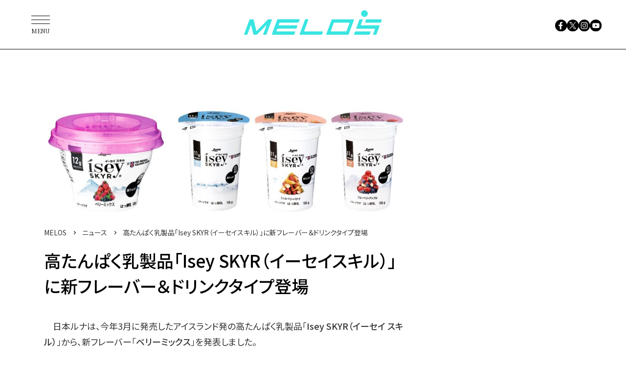

--- FILE ---
content_type: application/javascript; charset=utf-8
request_url: https://fundingchoicesmessages.google.com/f/AGSKWxXnuQWOD9RQO_x8O9uN5dnTVi-KL7cfhYLS4Lto5FUIW51qYoENRIPJT4-dQvCgknOrD3RIhnvRQRLJVTn7LalQx_REc6yBiDLRHWL-NiiZkh0ps2MMXruFxdXXgfUmeBWlKvk5wd5z638pmkl7KLi0uND2W1ide7xPHELxQiWo24im1dZezjuwdyCS/_?category=ad&/ads/mt_/adblocker.js/ads/all_.480x60.
body_size: -1290
content:
window['1ffa5688-ae7f-4832-8eb1-f814b4eb4783'] = true;

--- FILE ---
content_type: image/svg+xml
request_url: https://contents.melos.media/assets/img/common/instagram.svg
body_size: 768
content:
<?xml version="1.0" encoding="UTF-8"?><svg id="b" xmlns="http://www.w3.org/2000/svg" width="23.68" height="23.68" viewBox="0 0 23.68 23.68"><defs><style>.d{stroke-width:0px;}</style></defs><g id="c"><path class="d" d="M11.84,0C5.3,0,0,5.3,0,11.84s5.3,11.84,11.84,11.84,11.84-5.3,11.84-11.84S18.38,0,11.84,0ZM18.69,15.04c0,2.06-1.68,3.74-3.74,3.74h-6.39c-2.06,0-3.74-1.68-3.74-3.74v-6.35c0-2.06,1.68-3.74,3.74-3.74h6.39c2.06,0,3.74,1.68,3.74,3.74v6.35Z"/><path class="d" d="M14.94,6.17h-6.39c-1.39,0-2.52,1.13-2.52,2.52v6.35c0,1.39,1.13,2.52,2.52,2.52h6.39c1.39,0,2.52-1.13,2.52-2.52v-6.35c0-1.39-1.13-2.52-2.52-2.52ZM11.75,15.59c-2.07,0-3.75-1.68-3.75-3.75s1.68-3.75,3.75-3.75,3.75,1.68,3.75,3.75-1.68,3.75-3.75,3.75ZM15.47,8.95c-.45,0-.82-.37-.82-.82s.37-.82.82-.82.82.37.82.82-.37.82-.82.82Z"/><circle class="d" cx="11.75" cy="11.84" r="2.54" transform="translate(-1.75 2.04) rotate(-9.22)"/></g></svg>

--- FILE ---
content_type: application/javascript; charset=utf-8
request_url: https://fundingchoicesmessages.google.com/f/AGSKWxVTmYz-c6WbUpbyvzF7vw3rC0ZvhukVwTXDODinhkRU9SAHRYY4v30e-Mdpt9FXlWKB7zStWnaPJLGMu8kuZuQm0NwknVLp-guLt3yNtsjZ1kvRGQD8gQoUeUM55Ka3QMWsIFBekA==?fccs=W251bGwsbnVsbCxudWxsLG51bGwsbnVsbCxudWxsLFsxNzY4ODE3ODc1LDE3OTAwMDAwMF0sbnVsbCxudWxsLG51bGwsW251bGwsWzddXSwiaHR0cHM6Ly9tZWxvcy5tZWRpYS9uZXdzLzYzMDIzLyIsbnVsbCxbWzgsIk05bGt6VWFaRHNnIl0sWzksImVuLVVTIl0sWzE5LCIyIl0sWzE3LCJbMF0iXSxbMjQsIiJdLFsyOSwiZmFsc2UiXV1d
body_size: -212
content:
if (typeof __googlefc.fcKernelManager.run === 'function') {"use strict";this.default_ContributorServingResponseClientJs=this.default_ContributorServingResponseClientJs||{};(function(_){var window=this;
try{
var OH=function(a){this.A=_.t(a)};_.u(OH,_.J);var PH=_.Zc(OH);var QH=function(a,b,c){this.B=a;this.params=b;this.j=c;this.l=_.F(this.params,4);this.o=new _.bh(this.B.document,_.O(this.params,3),new _.Og(_.Ok(this.j)))};QH.prototype.run=function(){if(_.P(this.params,10)){var a=this.o;var b=_.ch(a);b=_.Jd(b,4);_.gh(a,b)}a=_.Pk(this.j)?_.Xd(_.Pk(this.j)):new _.Zd;_.$d(a,9);_.F(a,4)!==1&&_.H(a,4,this.l===2||this.l===3?1:2);_.Dg(this.params,5)&&(b=_.O(this.params,5),_.fg(a,6,b));return a};var RH=function(){};RH.prototype.run=function(a,b){var c,d;return _.v(function(e){c=PH(b);d=(new QH(a,c,_.A(c,_.Nk,2))).run();return e.return({ia:_.L(d)})})};_.Rk(8,new RH);
}catch(e){_._DumpException(e)}
}).call(this,this.default_ContributorServingResponseClientJs);
// Google Inc.

//# sourceURL=/_/mss/boq-content-ads-contributor/_/js/k=boq-content-ads-contributor.ContributorServingResponseClientJs.en_US.M9lkzUaZDsg.es5.O/d=1/exm=kernel_loader,loader_js_executable/ed=1/rs=AJlcJMzanTQvnnVdXXtZinnKRQ21NfsPog/m=web_iab_tcf_v2_signal_executable
__googlefc.fcKernelManager.run('\x5b\x5b\x5b8,\x22\x5bnull,\x5b\x5bnull,null,null,\\\x22https:\/\/fundingchoicesmessages.google.com\/f\/AGSKWxXrZAOihZ9ce6aTBt-ePnvqf_5xHvzPVPb1BA4ljQ2zxQrKyyzKhkDBoyBK7IvWCChmFGNsur9mJTjDtFPhJV9esj4fWDyIw64ufB1nFdis9QwTDnYImgh843MxBd_Q2h8M7FScLA\\\\u003d\\\\u003d\\\x22\x5d,null,null,\x5bnull,null,null,\\\x22https:\/\/fundingchoicesmessages.google.com\/el\/AGSKWxXuIcUm4Bto-ccVnBJJskhHtQG-Bqgm4EILulCXECmGU23_YcNPlZSIkpBIlX1s7sqcReEf1y36RjImMq3LEpA5riXaM1pDBfU31XrBNNJPnwc9lw8i76t-EKDP9adXHy_g6y8jIw\\\\u003d\\\\u003d\\\x22\x5d,null,\x5bnull,\x5b7\x5d\x5d\x5d,\\\x22melos.media\\\x22,1,\\\x22en\\\x22,null,null,null,null,1\x5d\x22\x5d\x5d,\x5bnull,null,null,\x22https:\/\/fundingchoicesmessages.google.com\/f\/AGSKWxWRA3YaO3wVD0wIGC4bBWivpDUQWHsZVCVWEuGG8WDk3VhIdJB2sr4rHGmSsfgW6bysCnaJGJUcU0QsoLZcs1sWzSJo4s7fepf2vY-1g31UuDp95XM6ia3m5foDyldUu1wtJ3hrww\\u003d\\u003d\x22\x5d\x5d');}